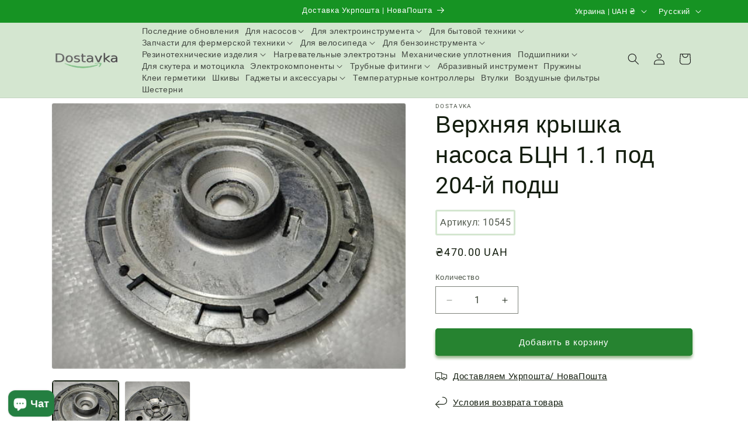

--- FILE ---
content_type: text/css
request_url: https://cdn.shopify.com/extensions/019b66c3-f91d-74d5-96a8-695f76066d97/shop-chat-agent-707-5/assets/chat.css
body_size: 1644
content:
:root {
    --viewport-height: 100vh;
  }

  .shop-ai-chat-container {
    position: fixed;
    bottom: 20px;
    right: 20px;
    z-index: 9999;
    font-family: -apple-system, BlinkMacSystemFont, 'Segoe UI', Roboto, Helvetica, Arial, sans-serif;
  }

  .shop-ai-chat-bubble {
    width: 60px;
    height: 60px;
    background-color: #2b771b;
    border-radius: 50%;
    display: flex;
    align-items: center;
    justify-content: center;
    cursor: pointer;
    box-shadow: 0 4px 12px rgba(0, 0, 0, 0.15);
    transition: transform 0.3s ease;
  }
  
  @media (max-width: 480px) {
    .shop-ai-chat-bubble {
      width: 50px;
      height: 50px;
    }
    
    .shop-ai-chat-bubble svg {
      width: 25px;
      height: 25px;
    }
  }

  .shop-ai-chat-bubble:hover {
    transform: scale(1.05);
  }

  .shop-ai-chat-bubble svg {
    width: 30px;
    height: 30px;
    color: white;
  }

  .shop-ai-chat-window {
    position: absolute;
    bottom: 80px;
    right: 0;
    width: 90vw;
    max-width: 450px;
    height: 70vh;
    height: calc(var(--viewport-height, 100vh) * 0.7);
    max-height: 650px;
    min-height: 350px;
    background-color: white;
    border-radius: 16px;
    box-shadow: 0 10px 25px rgba(0, 0, 0, 0.1);
    display: flex;
    flex-direction: column;
    overflow: hidden;
    opacity: 0;
    pointer-events: none;
    transform: translateY(20px);
    transition: opacity 0.3s ease, transform 0.3s ease;
  }
  
  /* Responsive adjustments for smaller screens */
  @media (max-width: 480px) {
    .shop-ai-chat-window {
      position: fixed;
      width: 100vw;
      height: 100vh;
      height: calc(var(--viewport-height, 100vh));
      top: 0;
      left: 0;
      right: 0;
      bottom: 0;
      max-width: none;
      min-height: 100vh;
      min-height: calc(var(--viewport-height, 100vh));
      border-radius: 0;
    }

    .shop-ai-chat-container {
      bottom: 10px;
      right: 10px;
    }

    .shop-ai-message {
      max-width: 90%;
    }
    
    /* Prevent scrolling on the main page when chat is open */
    body.shop-ai-chat-open {
      overflow: hidden;
      position: fixed;
      width: 100%;
      height: 100%;
    }
    
    .shop-ai-chat-header {
      padding: 12px 16px;
      border-radius: 0;
    }
  }

  .shop-ai-chat-window.active {
    opacity: 1;
    pointer-events: all;
    transform: translateY(0);
  }
  
  @media (max-width: 480px) {
    .shop-ai-chat-window {
      transform: translateY(100%);
      z-index: 999999;
      transition: transform 0.4s ease, opacity 0.3s ease;
    }
    
    .shop-ai-chat-window.active {
      transform: translateY(0);
    }
    
    .shop-ai-chat-bubble {
      z-index: 1000000;
      position: relative;
    }
  }

  .shop-ai-chat-header {
    padding: 16px;
    background-color: #2b774b;
    color: white;
    font-weight: 600;
    display: flex;
    justify-content: space-between;
    align-items: center;
  }

  .shop-ai-chat-close {
    background: none;
    border: none;
    color: white;
    cursor: pointer;
    font-size: 20px;
    padding: 0;
    line-height: 1;
  }

  .shop-ai-chat-messages {
    flex: 1;
    padding: 16px;
    overflow-y: auto;
    display: flex;
    flex-direction: column;
    gap: 12px;
    -webkit-overflow-scrolling: touch; /* Smooth scrolling on iOS */
  }

  .shop-ai-message {
    max-width: 80%;
    padding: 12px 16px;
    border-radius: 18px;
    font-size: 14px;
    line-height: 1.4;
    word-wrap: break-word;
    overflow-wrap: break-word;
    word-break: break-word;
  }
  
  @media (max-width: 480px) {
    .shop-ai-chat-messages {
      padding: 12px 10px;
    }
    
    .shop-ai-message {
      font-size: 15px;
      padding: 10px 14px;
    }
  }

  .shop-ai-message.assistant {
    align-self: flex-start;
    background-color: #f1f1f1;
    border-bottom-left-radius: 4px;
  }

  .shop-ai-message.assistant a {
    color: #349670;
    text-decoration: underline;
    font-weight: 500;
    word-break: break-word;
  }

  .shop-ai-message.assistant a:hover {
    opacity: 0.8;
  }
  
  @media (max-width: 480px) {
    .shop-ai-message.assistant a,
    .shop-ai-message.user a {
      display: inline-block;
      max-width: 100%;
      overflow: hidden;
      text-overflow: ellipsis;
    }
  }
  
  /* List styling for assistant messages */
  .shop-ai-message.assistant ul,
  .shop-ai-message.assistant ol {
    margin: 8px 0;
    padding-left: 24px;
  }
  
  .shop-ai-message.assistant li {
    margin-bottom: 6px;
  }
  
  .shop-ai-message.assistant li:last-child {
    margin-bottom: 0;
  }
  
  /* Nested list styling */
  .shop-ai-message.assistant li > ul,
  .shop-ai-message.assistant li > ol {
    margin-top: 6px;
  }
  
  /* Paragraph styling */
  .shop-ai-message.assistant p {
    margin: 0 0 10px 0;
  }
  
  .shop-ai-message.assistant p:last-child {
    margin-bottom: 0;
  }
  
  /* Bold text styling */
  .shop-ai-message.assistant strong {
    font-weight: 600;
  }

  .shop-ai-message.user {
    align-self: flex-end;
    background-color: #55917d;
    color: white;
    border-bottom-right-radius: 4px;
  }
  
  .shop-ai-message.user a {
    color: white;
    text-decoration: underline;
    font-weight: 500;
  }

  .shop-ai-message.tool-use {
    align-self: flex-start;
    background-color: #f5f5f5 !important;
    color: #000000 !important;
    border: 1px solid #ddd;
    border-bottom-left-radius: 4px;
    font-family: 'SF Mono', Monaco, 'Cascadia Code', 'Roboto Mono', Consolas, 'Courier New', monospace;
    font-size: 13px;
    font-weight: 400;
    max-width: 80%;
  }

  .shop-ai-tool-header {
    cursor: pointer;
    font-weight: 500;
    display: flex;
    align-items: center;
    justify-content: space-between;
    width: 100%;
  }

  .shop-ai-tool-header:hover {
    opacity: 0.8;
  }

  .shop-ai-tool-text {
    flex: 1;
    white-space: nowrap;
    overflow: hidden;
    text-overflow: ellipsis;
  }

  .shop-ai-tool-toggle {
    font-size: 12px;
    color: #666;
    user-select: none;
    flex-shrink: 0;
    margin-left: 8px;
  }

  .shop-ai-tool-args {
    margin-top: 8px;
    padding-top: 8px;
    border-top: 1px solid #ddd;
    font-size: 12px;
    color: #333;
    word-break: break-all;
    display: none;
  }

  .shop-ai-tool-args.expanded {
    display: block;
  }

  .shop-ai-chat-input {
    border-top: 1px solid #e9e9e9;
    padding: 16px;
    display: flex;
    gap: 8px;
    align-items: center;
  }

  .shop-ai-chat-input input {
    flex: 1;
    padding: 12px 16px;
    border: 1px solid #e9e9e9;
    border-radius: 24px;
    font-size: 14px;
    outline: none;
    min-height: 24px;
  }
  
  @media (max-width: 480px) {
    .shop-ai-chat-input {
      padding: 12px 10px;
    }
    
    .shop-ai-chat-input input {
      padding: 10px 14px;
      font-size: 16px; /* Better for mobile input */
    }
  }

  .shop-ai-chat-input input:focus {
    border-color: #1b7443;
  }

  .shop-ai-chat-send {
    background-color: #17995c;
    color: white;
    border: none;
    border-radius: 50%;
    width: 40px;
    height: 40px;
    display: flex;
    align-items: center;
    justify-content: center;
    cursor: pointer;
  }

  .shop-ai-typing-indicator {
    display: flex;
    align-items: center;
    gap: 4px;
    padding: 8px 16px;
    background-color: #f1f1f1;
    border-radius: 18px;
    border-bottom-left-radius: 4px;
    align-self: flex-start;
    font-size: 14px;
  }

  .shop-ai-typing-indicator span {
    width: 8px;
    height: 8px;
    border-radius: 50%;
    background-color: #606060;
    display: inline-block;
    animation: typing 1.4s infinite both;
  }

  .shop-ai-typing-indicator span:nth-child(2) {
    animation-delay: 0.2s;
  }

  .shop-ai-typing-indicator span:nth-child(3) {
    animation-delay: 0.4s;
  }

  /* Authentication link styles */
.shop-auth-trigger {
    color: #1c947a;
    text-decoration: underline;
    font-weight: 500;
    cursor: pointer;
  }

  .shop-auth-trigger:hover {
    opacity: 0.8;
  }

  /* Product Section Styling */
  .shop-ai-product-section {
    display: flex;
    flex-direction: column;
    margin: 15px 0;
    width: 100%;
    border-top: 1px solid #eaeaea;
    border-bottom: 1px solid #eaeaea;
    padding: 10px 0;
  }
  
  /* Product Header Styling */
  .shop-ai-product-header {
    padding: 0 0 10px 5px;
    margin-bottom: 10px;
  }
  
  .shop-ai-product-header h4 {
    font-size: 15px;
    font-weight: 600;
    color: #333;
    margin: 0;
  }
  
  /* Product Grid Styling */
  .shop-ai-product-grid {
    display: flex;
    flex-direction: row;
    gap: 12px;
    overflow-x: auto;
    padding: 5px 0;
    scrollbar-width: thin;
    width: 100%;
    min-height: 220px;
    background-color: transparent;
    -webkit-overflow-scrolling: touch;
  }
  
  /* Hide scrollbar in webkit browsers */
  .shop-ai-product-grid::-webkit-scrollbar {
    height: 6px;
  }
  
  .shop-ai-product-grid::-webkit-scrollbar-thumb {
    background-color: rgba(0, 0, 0, 0.2);
    border-radius: 3px;
  }
  
  /* Product Card Styling */
  .shop-ai-product-card {
    background: white;
    border-radius: 10px;
    box-shadow: 0 3px 10px rgba(0, 0, 0, 0.08);
    min-width: 180px;
    max-width: 180px;
    overflow: hidden;
    transition: transform 0.2s, box-shadow 0.2s;
    flex-shrink: 0;
    display: block;
    border: 1px solid #eaeaea;
    position: relative;
  }
  
  .shop-ai-product-card:hover {
    transform: translateY(-3px);
    box-shadow: 0 4px 12px rgba(0, 0, 0, 0.15);
  }
  
  /* Product Image Styling */
  .shop-ai-product-image {
    height: 140px;
    width: 100%;
    overflow: hidden;
    background: #f7f7f7;
    display: flex;
    align-items: center;
    justify-content: center;
  }
  
  .shop-ai-product-image img {
    width: 100%;
    height: 100%;
    object-fit: cover;
  }
  
  /* Product Info Styling */
  .shop-ai-product-info {
    padding: 10px;
  }
  
  .shop-ai-product-title {
    margin: 0 0 5px 0;
    font-size: 14px;
    line-height: 1.3;
    font-weight: 500;
    color: #333;
    white-space: nowrap;
    overflow: hidden;
    text-overflow: ellipsis;
  }
  
  .shop-ai-product-price {
    margin: 0 0 10px 0;
    font-size: 14px;
    font-weight: 600;
    color: #133b17;
  }
  
  /* Add to Cart Button Styling */
  .shop-ai-add-to-cart {
    width: 100%;
    padding: 8px 0;
    background-color: #246949;
    color: white;
    border: none;
    border-radius: 4px;
    font-size: 12px;
    font-weight: 500;
    cursor: pointer;
    transition: background-color 0.2s;
  }
  
  .shop-ai-add-to-cart:hover {
    background-color: #3c867c;
  }
  
  /* Responsive adjustments for small screens */
  @media (max-width: 480px) {
    .shop-ai-product-grid {
      flex-direction: column;
      padding: 5px;
      max-height: 60vh;
      overflow-y: auto;
      min-height: auto;
    }
    
    .shop-ai-product-card {
      min-width: 100%;
      max-width: 100%;
      display: flex;
      align-items: center;
      margin-bottom: 8px;
    }
    
    .shop-ai-product-image {
      width: 80px;
      height: 80px;
      flex-shrink: 0;
    }
    
    .shop-ai-product-info {
      flex: 1;
      padding: 5px 10px;
    }
    
    .shop-ai-product-title {
      white-space: normal;
      display: -webkit-box;
      -webkit-line-clamp: 2;
      -webkit-box-orient: vertical;
      overflow: hidden;
      text-overflow: ellipsis;
    }
    
    .shop-ai-add-to-cart {
      padding: 6px 0;
      font-size: 12px;
    }
    
    .shop-ai-product-section {
      margin: 10px 0;
      padding: 5px 0;
    }
  }
  
  /* Even smaller screens */
  @media (max-width: 380px) {
    .shop-ai-chat-input input {
      padding: 8px 12px;
    }
    
    .shop-ai-chat-send {
      width: 36px;
      height: 36px;
    }
    
    .shop-ai-message {
      max-width: 95%;
      font-size: 14px;
      padding: 10px 12px;
    }
    
    .shop-ai-chat-header {
      padding: 10px;
    }
  }
  
  @keyframes typing {
    0% {
      opacity: 0.4;
      transform: scale(1);
    }
    50% {
      opacity: 1;
      transform: scale(1.2);
    }
    100% {
      opacity: 0.4;
      transform: scale(1);
    }
  }


--- FILE ---
content_type: text/javascript
request_url: https://dostavka.net.ua/cdn/shop/t/13/assets/clear-cart-thankyou.js?v=161556185340262767851765496714
body_size: 892
content:
document.addEventListener("DOMContentLoaded",function(){console.log("\u{1F50D} Clear cart script loaded");const urlParams=new URLSearchParams(window.location.search),orderId=urlParams.get("orderId"),orderName=urlParams.get("orderName"),deliveryCity=urlParams.get("deliveryCity"),deliveryWarehouse=urlParams.get("deliveryWarehouse"),deliveryPostcode=urlParams.get("deliveryPostcode"),deliveryRegion=urlParams.get("deliveryRegion"),deliveryDistrict=urlParams.get("deliveryDistrict"),deliveryAddress=urlParams.get("deliveryAddress"),deliveryType=urlParams.get("deliveryType");if(console.log("\u{1F4CB} URL params:",{orderId,orderName,deliveryType}),orderId){if(console.log("\u{1F6D2} Thank you page detected, clearing cart for order:",orderId),window.location.pathname.includes("dyakuyemo")){const mainPageContent=document.querySelector(".main-page-title");if(mainPageContent){const pageWidth=mainPageContent.closest(".page-width");pageWidth&&(pageWidth.style.display="none")}const successDiv=document.createElement("div");successDiv.id="order-success-info",successDiv.style.cssText="margin: 2rem auto; padding: 2rem; background: #f9fafb; border-radius: 0.5rem; max-width: 600px;",successDiv.innerHTML=`
        <div style="text-align: center; margin-bottom: 1.5rem;">
          <div style="display: inline-flex; align-items: center; justify-content: center; width: 4rem; height: 4rem; background: #d1fae5; border-radius: 50%; margin-bottom: 1rem;">
            <svg style="width: 2rem; height: 2rem; color: #059669;" fill="none" stroke="currentColor" viewBox="0 0 24 24">
              <path stroke-linecap="round" stroke-linejoin="round" stroke-width="2" d="M5 13l4 4L19 7"></path>
            </svg>
          </div>
          <h2 style="font-size: 2.5rem; font-weight: bold; color: #111827; margin-bottom: 0.5rem;">\u0417\u0430\u043C\u043E\u0432\u043B\u0435\u043D\u043D\u044F \u043F\u0440\u0438\u0439\u043D\u044F\u0442\u043E!</h2>
          <p id="order-name-display" style="font-size: 2rem; font-weight: 600; color: #059669; margin-bottom: 0.5rem;"></p>
        </div>
        
        <div id="delivery-address-display" style="padding: 1rem; background: white; border-radius: 0.5rem; margin-bottom: 1rem; text-align: left;">
          <h3 style="font-size: 2rem; font-weight: 600; color: #374151; margin-bottom: 0.5rem;">\u0410\u0434\u0440\u0435\u0441\u0430 \u0434\u043E\u0441\u0442\u0430\u0432\u043A\u0438:</h3>
          <p id="address-text" style="font-size: 2rem; color: #40744fff; line-height: 1.6;"></p>
        </div>
        
        <p style="color: #6b7280; margin-top: 1rem; text-align: center; font-size: 2rem; font-weight: 500;">\u0414\u044F\u043A\u0443\u0454\u043C\u043E! \u042F\u043A\u0449\u043E \u0432\u0441\u0435 \u0434\u043E\u0431\u0440\u0435, \u0431\u0443\u0434\u0435\u043C\u043E \u0432\u0456\u0434\u043F\u0440\u0430\u0432\u043B\u044F\u0442\u0438.</p>
        
        <div style="text-align: center;">
          <a href="/" style="display: inline-block; margin-top: 1.5rem; padding: 0.75rem 1.5rem; background: #059669; color: white; text-decoration: none; border-radius: 0.375rem; font-weight: 500; font-size: 1.25rem;">
            \u041F\u043E\u0432\u0435\u0440\u043D\u0443\u0442\u0438\u0441\u044F \u0434\u043E \u043C\u0430\u0433\u0430\u0437\u0438\u043D\u0443
          </a>
        </div>
      `;const mainContent=document.querySelector("main")||document.querySelector("#MainContent");mainContent&&mainContent.insertBefore(successDiv,mainContent.firstChild);const orderNameDisplay=document.getElementById("order-name-display"),addressText=document.getElementById("address-text"),deliveryAddressDisplay=document.getElementById("delivery-address-display");if(orderName&&orderNameDisplay&&(orderNameDisplay.textContent="\u041D\u043E\u043C\u0435\u0440 \u0432\u0430\u0448\u043E\u0433\u043E \u0437\u0430\u043C\u043E\u0432\u043B\u0435\u043D\u043D\u044F: "+decodeURIComponent(orderName)),deliveryType==="novaposhta"&&deliveryCity&&deliveryWarehouse){const city=decodeURIComponent(deliveryCity).split(" (")[0],warehouse=decodeURIComponent(deliveryWarehouse);addressText.innerHTML="<strong>\u041D\u043E\u0432\u0430 \u041F\u043E\u0448\u0442\u0430</strong><br>"+city+", "+warehouse,console.log("\u2705 Nova Poshta address displayed")}else if(deliveryType==="ukrposhta"&&deliveryPostcode){const postcode=decodeURIComponent(deliveryPostcode),region=deliveryRegion?decodeURIComponent(deliveryRegion):"",district=deliveryDistrict?decodeURIComponent(deliveryDistrict):"",city=deliveryCity?decodeURIComponent(deliveryCity):"",address=deliveryAddress?decodeURIComponent(deliveryAddress):"";let fullAddress="<strong>\u0423\u043A\u0440\u043F\u043E\u0448\u0442\u0430</strong><br>"+[postcode,region,district,city].filter(Boolean).join(", ");address&&(fullAddress+="<br>"+address),addressText.innerHTML=fullAddress,console.log("\u2705 Ukrposhta address displayed")}else deliveryAddressDisplay&&(deliveryAddressDisplay.style.display="none",console.log("\u26A0\uFE0F No delivery info to display"))}fetch("/cart/clear.js",{method:"POST",headers:{"Content-Type":"application/json"}}).then(function(response){return response.ok?(console.log("\u2705 Cart cleared successfully after checkout"),fetch("/cart.js")):(console.warn("\u26A0\uFE0F Cart clear returned status:",response.status),null)}).then(function(response){return response?response.json():null}).then(function(cart){cart&&(document.dispatchEvent(new CustomEvent("cart:updated",{detail:{cart}})),document.querySelectorAll(".cart-count-bubble, [data-cart-count]").forEach(function(element){element.textContent="0",element.classList.add("hidden")}))}).catch(function(error){console.error("\u26A0\uFE0F Error clearing cart:",error)})}else console.log("\u2139\uFE0F No orderId parameter found, showing default page content")});
//# sourceMappingURL=/cdn/shop/t/13/assets/clear-cart-thankyou.js.map?v=161556185340262767851765496714


--- FILE ---
content_type: text/javascript
request_url: https://cdn.shopify.com/extensions/019b1f4c-c2ce-776a-8048-7f2377063744/dst-50/assets/getScriptRecommends.js
body_size: 117
content:
let disabled = true;
const selectButton = document.getElementById("submit-recommends-filter");
if (selectButton) {
    selectButton.addEventListener('click', async function (event) {
        if (!disabled) return;
        disabled = false;
        console.log("click", window.hasOwnProperty("jQuery"), disabled);
        while (!window.hasOwnProperty("jQuery")) {
            await new Promise(resolve => setTimeout(resolve, 100));
        }
        const collection_handle = $(this).data('collection_handle');
        const collection_recommds = $(this).data('collection_recommends');

        let from, fromVal, to, toVal, fixed, query = '';
        for (const key in collection_recommds) {
            const value = collection_recommds[key];
            if (value === 'range') {
                from = $(`#param-from-${key}`);
                fromVal = from.val();
                to = $(`#param-to-${key}`);
                toVal = to.val();
                collection_recommds[key + '_from_to'] = {fromVal, toVal};
                if (fromVal || toVal) {
                    query += fromVal || toVal;
                }
            } else if (value === 'fixed') {
                fixed = $(`#param-${key}`).val();
                collection_recommds[key + '_fixed'] = fixed;
                if (fixed) {
                    query += fixed;
                }
            }
        }
        if (query.length > 0) {
            const spinner = `${process.env.APP_URL}/images/spinner.gif`;
            const collDivDawn = $("[id='product-grid']")
            let theme, collDiv;
            if (collDivDawn.length > 0) {
                $('.pagination-wrapper').hide();
                theme = 'Dawn';
                collDiv = collDivDawn;
            }
            const collDivDebut = $('#Collection').find('ul.grid.grid--uniform.grid--view-items');
            if (collDivDebut.length > 0) {
                $('.list--inline.pagination').hide();
                theme = 'debut';
                collDiv = collDivDebut;
            }
            // const collection_tag = $("#BrowseBy option:selected").text() || $("#FilterTags option:selected").text();
            if (collDiv) {
                collDiv.html(`<div style="text-align:center;width:100%"><img src="${spinner}" alt="The parameterizer selects" style="margin:auto;width:120px;color:#328742"></div>`);
                $.ajax({
                    url: `/apps/proxy/proxy_shopify?themetype=${theme}&handle=${collection_handle}&recommds=${JSON.stringify(collection_recommds)}`,
                    dataType: 'html',
                    ContentEncoding: 'gzip'
                }).done(function (data) {
                    collDiv.html(data || `<div style="text-align:center;"><h3>The parameterizer found nothing</h3></div>`);
                    if (collDivDawn.length > 0) {
                        $('.pagination-wrapper').show();
                    }
                    if (collDivDebut.length > 0) {
                        $('.list--inline.pagination').show();
                    }
                    disabled = true;
                })
            }
        }
    });

}
